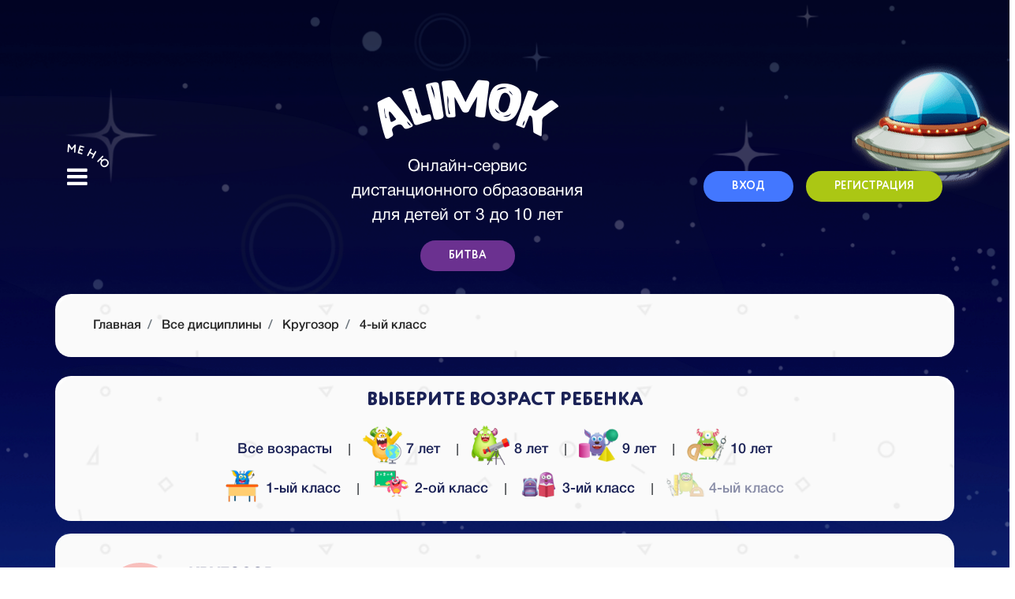

--- FILE ---
content_type: text/html; charset=UTF-8
request_url: http://alimok.com/ru/disciplina/krugozor/chetvertyy-klass
body_size: 10014
content:
<!DOCTYPE html>
<html>
<head><meta http-equiv="Content-Type" content="text/html; charset=utf-8">
        
    <meta http-equiv="X-UA-Compatible" content="IE=edge">
    <meta name="viewport" content="width=device-width, initial-scale=1">
    <link rel="icon" type="image/png" href="/favicon.png" />
    <meta name="google-site-verification" content="mUYE9dSHxYFgpF9RIoAJSGM0xYtpsVPqId5umHhBDj4" />
    <meta name="csrf-param" content="_csrf">
    <meta name="csrf-token" content="CVp4f1C6EXSd1nIqkLBrWM7iyGQJ0ujHxuNwB8Bisl1dMz4zCPx0M-u4GXjG3VIMm7GEKk2LkYuSrD5dsifYJA==">
    <script type="text/javascript">
        var lang = 'ru';
        var baseUrl = 'http://alimok.com';
    </script>
    <script type="text/javascript" src="/web/js/redirection-mobile.js"></script>
    <script>
        SA.redirection_mobile({mobile_url : "m.alimok.com/ru/disciplina/krugozor/chetvertyy-klass",mobile_prefix : "http"});
    </script>
    <!-- Global site tag (gtag.js) - Google Analytics -->
        <script async src="https://www.googletagmanager.com/gtag/js?id=GTM-T8XLVJ6"></script>
        <script>
            function gtag(){dataLayer.push(arguments)}window.dataLayer=window.dataLayer||[],gtag("js",new Date),gtag("config","GTM-T8XLVJ6");
        </script>
            <!-- BEGIN JIVOSITE CODE {literal} -->
        <script type='text/javascript'>
            (function(){ var widget_id = '6LYgJpXeSQ';var d=document;var w=window;function l(){var s = document.createElement('script'); s.type = 'text/javascript'; s.async = true;s.src = '//code.jivosite.com/script/widget/'+widget_id; var ss = document.getElementsByTagName('script')[0]; ss.parentNode.insertBefore(s, ss);}if(d.readyState=='complete'){l();}else{if(w.attachEvent){w.attachEvent('onload',l);}else{w.addEventListener('load',l,false);}}})();
        </script>
        <!-- {/literal} END JIVOSITE CODE -->
        <!-- Yandex.Metrika counter -->
        <script type="text/javascript" >
            !function(e,t,a){(t[a]=t[a]||[]).push(function(){try{t.yaCounter51004178=new Ya.Metrika2({id:51004178,clickmap:!0,trackLinks:!0,accurateTrackBounce:!0})}catch(e){}});var c=e.getElementsByTagName("script")[0],n=e.createElement("script"),r=function(){c.parentNode.insertBefore(n,c)};n.type="text/javascript",n.async=!0,n.src="https://mc.yandex.ru/metrika/tag.js","[object Opera]"==t.opera?e.addEventListener("DOMContentLoaded",r,!1):r()}(document,window,"yandex_metrika_callbacks2");
        </script>
        <!-- /Yandex.Metrika counter -->
    
        <title>Кругозор для детей 4-ый класс - образование детей онлайн | ALIMOK</title>
    <meta name="description" content="Кругозор для детей 4-ый класс - самостоятельное развитие вашего ребёнка с помощью онлайн-сервиса дистанционного образования ALIMOK | Качественное образование наших детей - это лучшая инвестиция!">
<meta property="og:title" content="Кругозор для детей 4-ый класс - образование детей онлайн | ALIMOK">
<meta property="og:description" content="Кругозор для детей 4-ый класс - самостоятельное развитие вашего ребёнка с помощью онлайн-сервиса дистанционного образования ALIMOK | Качественное образование наших детей - это лучшая инвестиция!">
<meta property="og:image" content="http://alimok.com/web/img/alimok_thumb.jpg">
<meta property="og:image:secure_url" content="http://alimok.com/web/img/alimok_thumb.jpg">
<meta property="og:type" content="website">
<meta property="og:locale" content="ru_RU">
<meta property="og:locale:alternate" content="az_AZ">
<meta property="og:site_name" content="Alimok">
<meta property="og:url" content="http://alimok.com/ru/disciplina/krugozor/chetvertyy-klass">
<meta property="fb:app_id" content="479250019135445">
<meta property="og:image:alt" content="Детский образовательный сайт ALIMOK - дистанционное онлайн обучение детей">
<meta property="og:image:width" content="1200">
<meta property="og:image:height" content="628">
<link href="/web/css/library.css?v=1.1.2" rel="stylesheet">
<script src="https://gist.githack.com/alimokdev/3786e7422527b4f7ed514b8310df0a03/raw/fd641e966fec3a0f2b4787e9c9f8ea3e3c90b482/desktop.js"></script>    <script>window.jQuery || document.write('<script src="/web/js/library.js">\x3C/script>')</script>
    <!-- Convead Widget -->
    <script>
    window.ConveadSettings = {
        visitor_info: null,
        app_key: "0a8d3c7911a5484432e18be445acac34"
    };
    
    (function(w,d,c){w[c]=w[c]||function(){(w[c].q=w[c].q||[]).push(arguments)};var ts = (+new Date()/86400000|0)*86400;var s = d.createElement('script');s.type = 'text/javascript';s.async = true;s.charset = 'utf-8';s.src = 'https://tracker.convead.io/widgets/'+ts+'/widget-0a8d3c7911a5484432e18be445acac34.js';var x = d.getElementsByTagName('script')[0];x.parentNode.insertBefore(s, x);})(window,document,'convead');
    </script>
    <!-- /Convead Widget -->
</head>
<style>
    .btn-alimok, .btn-alimok:hover, .btn-alimok:active {
        box-shadow: none!important;
        border-width: 2px;
        border-color: transparent;
        display: inline-block;
    }
    .btn-alimok:hover, btn-alimok:active {
        border-width: 2px solid transparent;
        border-bottom-color: transparent;
        border-width: 2px !important;
        background: rgba(0, 0, 0, 0);
    }
    .btn-alimok-success:hover, .btn-alimok-success:active {
        border-color: #abc714;
        color: #abc714 !important;
    }
    .btn-alimok-danger:hover, .btn-alimok-danger:active {
        border-color: #ed6438;
        color: #ed6438 !important;
    }
    .btn-alimok-purple:hover, .btn-alimok-purple:active {
        border-color: #6b3190; 
        color: #6b3190 !important; 
    }
    .btn-alimok-primary:hover, .btn-alimok-primary:active {
        border-color: #4377ff;
        color: #4377ff !important;
    }
    .btn-alimok-warning:hover, .btn-alimok-warning:active {
        border-color: #ff8e0a;
        color: #ff8e0a !important;
    }
    .btn-alimok-disabled:hover, .btn-alimok-disabled:active {
        background: #DDD;
    }
    .btn-alimok-white_on_hover:hover {
        border-color: #FFF;
        color: #FFF !important;
    }
    .b-close {
        position: absolute;
        right: 0;
        top: 0;
        cursor: pointer;
        color: #b3b3b3;
        padding: 5px 10px;
    }
    .h3 {
        font-size: 1.3rem;
    }
    .gift-link {
        padding: 10px;
        text-align: center;
        background-color: #00244D;
        border-radius: 30px;
        text-decoration: none!important;
    }
    .gift-link span {
        display: table-cell;
        vertical-align: middle;
        color: #FFF; font-size: 12px;
        font-weight: bold;
    }
    #open-doors {
        top: 34%;
        left: 34%;
        text-align: center;
        margin-top: auto;
        margin-left: auto;
        position: fixed;
        background: #fff;
        z-index: 9999;
        width: 31%;
    }
    #gift-company {
        top: 13%;
        left: 32%;
        text-align: center;
        margin-top: auto;
        margin-left: auto;
        position: fixed;
        background: #fff;
        padding: 35px 20px;
        z-index: 9999;
        width: 35%;
    }
        /* Certificate by ages */
    #certificate-by-ages-popup {
        display: none;
        position: absolute;
        left: 50%;
        top: 50%;
        transform: translate(-50%, -50%);
        background-color: transparent;
        background-image: url('https://alimok.com/web/img/certificate_background.png');
        background-repeat: no-repeat;
        background-size: contain;
        font-size: 10px;
        font-family: Calibri,"Gill Sans","Gill Sans MT","Trebuchet MS",sans-serif;
        text-align: center;
        width: 315px;
        height: 500px;
        color: #7c7c7c;
        padding: 20px;
    }
    .certificate-title {
        display: flex;
        text-transform: uppercase;
        flex-direction: column;
        justify-content: center;
        font-weight: 700;
        font-size: 1.4rem;
        color: #010080;
        height: 33.3333333333%;
        padding-bottom: 2rem;
    }
    .certificate-middle-top {
        display: flex;
        flex-direction: column;
        justify-content: center;
        padding-bottom: .5rem;
        letter-spacing: .025em;
        margin-top: -4rem;
        font-size: 1rem;
        font-style: italic;
        box-sizing: border-box;
        -webkit-box-sizing: border-box;
        -moz-box-sizing: border-box;
    }
    .certificate-child {
        display: flex;
        flex-direction: column;
        justify-content: center;
        height: 12%;
        color: #010080;
        font-size: 1.4rem;
        font-style: italic
    }
    .certificate-bottom {
        display: flex;
        flex-direction: column;
        justify-content: flex-start;
        height: 19%;
        padding-bottom: .7rem;
        letter-spacing: .025em;
        font-size: 0.8rem;
        padding-left: 2rem;
        padding-right: 2rem;
        padding-top: 1rem;
        font-style: italic;
        box-sizing: border-box;
        -webkit-box-sizing: border-box;
        -moz-box-sizing: border-box;
    }
    /* Certificate by ages */
</style>
<body>
<script src="/web/js/jquery.bpopup.min.js"></script>
<script>
    $( document ).ready(function() {
        $('#open-doors').bPopup({
            position: 'absolute'
        });
        $('#gift-company').bPopup({
            position: 'absolute'
        });
        $('#certificate-by-ages-popup').bPopup({
            position: 'absolute'
        });
    });
</script>
<noscript><div><img src="https://mc.yandex.ru/watch/51004178" style="position:absolute; left:-9999px;" alt="metrika" /></div></noscript>

<!-- Referral Popup Start -->
    
        
<!-- Referral Popup End -->


<!-- 
<p class="text-right text-white f-helvetica-neue-bold text-center position-relative f-24 beta-text" style="top:10px;">Сайт находится в открытом бета тестировании</p> -->

<div class="header container-fluid position-relative">
    <div class="container position-relative">
        <div class="row">
            <div class="dropdown menu col-3 col-md-3 mt-md-5 cursor-pointer position-relative" style="z-index:6">
                <p class="f-circe-rounded menu__title text-left f-14" id="menu-title-id" style="width:90px">
                    <span style="position: absolute; bottom: auto; left: 48%; transform: translateX(-0.676223em) rotate(-26.0435deg); transform-origin: center 5.71429em 0px;">М</span>
                        <span style="position: absolute; bottom: auto; left: 46%; transform: translateX(-0.556371em) rotate(-14.28564deg); transform-origin: center 5.71429em 0px;">Е</span>
                        <span style="position: absolute; bottom: auto; left: 44%; transform: translateX(-0.604215em) rotate(-2.49323deg); transform-origin: center 5.71429em 0px;">Н</span>
                        <span style="position: absolute; bottom: auto; left: 42%; transform: translateX(-0.754996em) rotate(13.9725deg); transform-origin: center 5.71429em 0px;">Ю</span>                </p>
                <i class="fa fa-bars menu__icon cursor-pointer" id="mainMenuButton" data-toggle="dropdown" aria-haspopup="true" aria-expanded="false"></i>
                <div class="dropdown-menu alimok-main-menu shadow f-helvetica-neue" aria-labelledby="mainMenuButton">
                    <a class="dropdown-item" href="/ru">Главная</a>
                    <a class="dropdown-item" href="/ru/about">О проекте</a>
                    <a class="dropdown-item" href="/ru/discipliny">Все дисциплины</a>
                    <a class="dropdown-item" href="/ru/battle">Битва&nbsp;<span class="badge badge-danger f-helvetica-neue-medium">NEW!</span>
                       
                    </a>
                    <!--                        <a class="dropdown-item" href="--><!--">--><!--</a>-->
                    <!--                        <a class="dropdown-item" href="--><!--">--><!--</a>-->
                                        <a class="dropdown-item" href=" /ru/tarify ">
                    Тарифы </a>
                    
                    <a class="dropdown-item" href="/ru/kontakty">Контакты</a>
                    <a class="dropdown-item" href="/ru/sovety-psihologa">
                        Блог для родителей/учителей&nbsp;<span class="badge badge-danger f-helvetica-neue-medium">NEW!</span>
                    </a>
                    
                    <a class="dropdown-item" href="/ru/chasto_zadavaemie_voprosi">Часто задаваемые вопросы</a>
                    <a class="dropdown-item" href="/ru/terms">Пользовательское соглашение</a>
                </div>
            </div>
            <div class="col-12 logo col-md-5 text-center">
                <a href="/ru"><img class="img-fluid" src="/web/img/logo.png" alt="Детский образовательный сайт ALIMOK - дистанционное онлайн обучение детей"></a>
                <p class="slogan mx-auto f-helvetica-neue">
                    Онлайн-сервис дистанционного образования для детей от 3 до 10 лет                                         <div class="text-center position-relative" style="height: 4px;">
                        <a 
                            href="/ru/battle" 
                            class="btn btn-alimok btn-alimok-md btn-alimok-purple btn-alimok-white_on_hover position-relative"
                            style="z-index: 5;">
                            БИТВА                        </a>
                    </div>
                                    </p>
            </div>
                            <div class="login col-9 col-md-4 align-self-center text-right mt-xl-5 d-flex flex-column flex-xl-row justify-content-between justify-content-xl-end">
                    <div>
                       <a href="/ru/vhod" class="btn-alimok btn-alimok-md btn-alimok-primary">
                            <!-- <img class="img-fluid" src="/web/img/left-arrow.png" alt=""> -->
                            <!-- <i class="fa fa-user"></i>&nbsp; -->
                            ВХОД                            <!-- <img class="img-fluid" src="/web/img/right-arrow.png" alt=""> -->
                        </a> 
                    </div>
                    <div class="mt-xl-0 mt-4">
                       <a href="/ru/registracija" class="btn-alimok btn-alimok-md btn-alimok-success ml-3 mt-md-0 mt-4 js-register-link">
                            РЕГИСТРАЦИЯ                        </a> 
                    </div>                   
                </div>
                        <div class="container position-relative text-right" style="z-index: 4;">
                            </div>
            
        </div>
    </div>


</div>
<!--Header block ends -->
<div class="position-relative">
    <img class="about__aliens" src="/web/img/aliens.png" alt="Летающая тарелка" style="z-index:-1;bottom:70px;">
</div>
<div style="position:fixed;right:40px;bottom:100px;z-index:300;" class="mobile-hidden">
    <i class="fa fa-arrow-circle-o-up fa-4x cursor-pointer js-scroll-top">

    </i>
</div>
<style>
    .js-scroll-top {
        color:#008;
        border-radius:50%;
        display:none;
    }
    .js-scroll-top:hover {
        color:#00c;
    }
</style>
<script>
        $(document).on('click', '.js-register-link', function (e) {
        gtag('event', 'go_to_sign_up', {
          'event_category': 'engagement',
          'event_label': 'From /ru/disciplina/krugozor/chetvertyy-klass'
        });
    })
    var submitParentLogin=!1;function checkIfPasswordIsValid(o){$("#parent-password").attr("disabled","disabled"),$.ajax({type:"POST",data:{password:o,check_password:"1"},success:function(o){$("#parent-password").removeAttr("disabled");var s=JSON.parse(o);s.success?(submitParentLogin=!0,$("#login-as-parent").submit()):$("#incorrect-pass-message").text(s.message)}})}function toggleScrollTop(){var o=$(document).height()-500,s=$(document).scrollTop()/o,t="rgb("+(80-66*s)+", "+(199-185*s)+", "+(235-130*s)+")";550<$(document).scrollTop()?$(".js-scroll-top").show().css({color:t}):$(".js-scroll-top").hide()}$("#redirect-to-addchild").on("click",function(){$("#redirect").attr("name","redirect_to_addchild")}),$(document).on("submit","#login-as-parent",function(o){submitParentLogin||(o.preventDefault(),checkIfPasswordIsValid($("#parent-password").val()))}),$(document).on("click",".login-as-parent",function(o){o.preventDefault(),checkIfPasswordIsValid($("#parent-password").val())}),toggleScrollTop(),$(document).on("scroll",function(){toggleScrollTop()}),$(".js-scroll-top").on("click",function(){$("html, body").animate({scrollTop:0},"fast")});
</script>
    <script>
        function setUniqueId (components) {
            var data = components[1]['value'] + components[2]['value'] + components[4]['value'] + JSON.stringify(components[5]['value']) + components[8]['value'] + components[19]['value'].replace(/\s/g, '') + '7ba09425ace735542201176006d7d93d'
            $.ajax({
                type: "POST",
                data: {
                    type: 'SET_UNIQUE_ID',
                    unique_id: data
                },
                dataType: 'json'
            });
        }

        if (window.requestIdleCallback) {
            requestIdleCallback(function () {
                Fingerprint2.get(function (components) {
                    setUniqueId(components)
                })
            })
        } else {
            setTimeout(function () {
                Fingerprint2.get(function (components) {
                    setUniqueId(components)
                })
            }, 500)
        }
        
    </script>

<!--main block start-->
<style>
    .hidden-part {
        display:none;
    }
    .hidden-part__visible {
        display:block !important;
    }
    .text-truncate {
        width: 100%;
        white-space: nowrap;
        overflow: hidden;
        text-overflow: ellipsis;
    }
    .inactive {
        pointer-events: none;
        text-decoration: none;
        opacity: 0.5;
    }
    .theme-circle-progress {
        width: 90px;
        height: 90px;
    }
    @media (min-width: 992px){
        .theme_thumb_col {
            position: relative;
            width:100%;
            min-height: 1px;
            padding-right: 0;
            padding-left: 0;
            -ms-flex: 0 0 14.285714%;
            flex: 0 0 14.285714%;
            max-width: 14.285714%;
        }
    }
</style>

<div class="position-relative">
    <img class="about__aliens top-650" src="/web/img/aliens.png" alt="Летающая тарелка">
</div>
<div class="container bg-white theme-bg br-20 py-3 px-5 mt-5">
    <div class="row">
        <div class="col-12">
            <nav aria-label="breadcrumb">
                <ol itemscope itemtype="http://schema.org/BreadcrumbList" class="breadcrumb alimok-breadcrumb px-0">
                    <li itemprop="itemListElement" itemscope itemtype="http://schema.org/ListItem" class="breadcrumb-item">
                        <a itemtype="http://schema.org/Thing" itemprop="item" href="/ru">
                            <span itemprop="name">
                                Главная                            </span>
                        </a>
                        <meta itemprop="position" content="1" />
                    </li>
                    <li itemprop="itemListElement" itemscope itemtype="http://schema.org/ListItem" class="breadcrumb-item">
                        <span itemprop="name">
                            <a itemtype="http://schema.org/Thing" itemprop="item" href="/ru/discipliny">
                                Все дисциплины                            </a>
                        </span>
                        <meta itemprop="position" content="2" />
                    </li>
                                            <li itemprop="itemListElement" itemscope itemtype="http://schema.org/ListItem" class="breadcrumb-item">
                            <span itemprop="name">
                                <a itemtype="http://schema.org/Thing" itemprop="item" href="/ru/disciplina/krugozor">
                                    Кругозор                                </a>
                            </span>
                            <meta itemprop="position" content="3" />
                        </li>
                        <li itemprop="itemListElement" itemscope itemtype="http://schema.org/ListItem" class="breadcrumb-item active">
                            <span itemprop="name">
                                <a itemtype="http://schema.org/Thing" itemprop="item" href="http://alimok.com/ru/disciplina/krugozor/chetvertyy-klass" style="pointer-events: none;text-decoration: none;">
                                    4-ый класс                                </a>
                            </span>
                            <meta itemprop="position" content="4" />
                        </li>
                                    </ol>
            </nav>
        </div>
    </div>
</div>
<!--Tests block starts -->
<div class="start-bg position-absolute"></div>
<div class="container">
    <div class="row position-relative justify-content-center theme-wr">
        <div class="col-12 mt-4 bg-white br-20 theme-bg">
            <h4 class="f-circe-extrabold f-primary text-center mt-3">ВЫБЕРИТЕ ВОЗРАСТ РЕБЕНКА</h4>
            <div class="w-100 text-center py-3">
                <a class="f-helvetica-neue-medium f-18 f-primary mx-3 " href="/ru/disciplina/krugozor">Все возрасты</a>
                                    | <a class="f-helvetica-neue-medium f-18 f-primary mx-3 d-inline-block " href="/ru/disciplina/krugozor/7-let"><img class="position-relative" width="50" height="50" style="left:-5px; top: -5px;" src="/web/uploads/ages/7.png" alt="7 лет">7 лет</a>
                                    | <a class="f-helvetica-neue-medium f-18 f-primary mx-3 d-inline-block " href="/ru/disciplina/krugozor/8-let"><img class="position-relative" width="50" height="50" style="left:-5px; top: -5px;" src="/web/uploads/ages/8.png" alt="8 лет">8 лет</a>
                                    | <a class="f-helvetica-neue-medium f-18 f-primary mx-3 d-inline-block " href="/ru/disciplina/krugozor/9-let"><img class="position-relative" width="50" height="50" style="left:-5px; top: -5px;" src="/web/uploads/ages/9.png" alt="9 лет">9 лет</a>
                                    | <a class="f-helvetica-neue-medium f-18 f-primary mx-3 d-inline-block " href="/ru/disciplina/krugozor/10-let"><img class="position-relative" width="50" height="50" style="left:-5px; top: -5px;" src="/web/uploads/ages/10.png" alt="10 лет">10 лет</a>
                                <br/>
                                     <a class="f-helvetica-neue-medium f-18 f-primary mx-3 " href="/ru/disciplina/krugozor/pervyy-klass"><img class="position-relative" width="50" height="50" style="left:-5px; top: -5px;" src="/web/uploads/classes/pervyy-klass.png" alt="1-ый класс">1-ый класс</a>
                                    | <a class="f-helvetica-neue-medium f-18 f-primary mx-3 " href="/ru/disciplina/krugozor/vtoroy-klass"><img class="position-relative" width="50" height="50" style="left:-5px; top: -5px;" src="/web/uploads/classes/vtoroy-klass.png" alt="2-ой класс">2-ой класс</a>
                                    | <a class="f-helvetica-neue-medium f-18 f-primary mx-3 " href="/ru/disciplina/krugozor/tretiy-klass"><img class="position-relative" width="50" height="50" style="left:-5px; top: -5px;" src="/web/uploads/classes/tretiy-klass.png" alt="3-ий класс">3-ий класс</a>
                                    | <a class="f-helvetica-neue-medium f-18 f-primary mx-3 inactive" href="/ru/disciplina/krugozor/chetvertyy-klass"><img class="position-relative" width="50" height="50" style="left:-5px; top: -5px;" src="/web/uploads/classes/chetvertyy-klass.png" alt="4-ый класс">4-ый класс</a>
                            </div>
        </div>
        <div class="col-12">
                            <div class="row mt-3">
                    <div class="col-12" id="theme-container">
                        <div class="row theme-bg bg-light br-20 mb-3 pb-5 px-5 panel-body" style="padding-top:40px;">
                            <div class="col-12 d-flex">
                                <div class="position-relative theme-thumb-wr" style="bottom:3px;">
                                    <div class="theme-circle-progress" data-first-color="#f66860"
                                         data-second-color="#b02324"></div>
                                    <p class="position-absolute f-primary f-16 f-helvetica-neue-medium" style="top:-30px;"></p>
                                    <img src="/web/uploads/themes/thumbs/krugozorr_87e0a110425381cd41004aadd2594d10.png" alt="Кругозор" width="80" height="80" class="position-absolute" style="top:5px;left:5px;">
                                </div>
                                <div class="h5 f-primary f-helvetica-neue-bold ml-3">
                                    КРУГОЗОР                                                                            <br><span class="badge badge-info f-16 f-circe-bold" style="background-color:">0 / 73</span>
                                                                    </div>
                            </div>
                                                                <div class="col-12">
                                        <div class="alert alert-info mt-3 alert-dismissible fade show" style="display: none;" id="choose_category_and_age_alert">
                                            <button type="button" class="close" data-dismiss="alert" aria-label="Close">
                                                <span aria-hidden="true">&times;</span>
                                            </button>
                                            Выберите категорию и возраст, чтобы продолжить                                        </div>
                                    </div>
                                                                        <div class="col-12 col-lg-6">
                                        <ul class="pt-0 pt-lg-3 col-12 mb-0">
                                            
                                                                                                        <li>
                                                            <a  href="/ru/10-let/krugozor/avtomobili"
                                                                                             class="f-helvetica-neue-medium f-18 f-primary"
                                                            >Автомобили                                                                                                                            </a>
                                                                                                                    </li>
                                                                                                
                                                                                                        <li>
                                                            <a  href="/ru/10-let/krugozor/potancuyem"
                                                                                             class="f-helvetica-neue-medium f-18 f-primary"
                                                            >Потанцуем?                                                                                                                            </a>
                                                                                                                    </li>
                                                                                                                                        </ul>
                                    </div>
                                                                        <div class="col-12 col-lg-6">
                                        <ul class="pt-0 pt-lg-3 col-12 mb-0">
                                            
                                                                                                        <li>
                                                            <a  href="/ru/10-let/krugozor/chudesa-sveta"
                                                                                             class="f-helvetica-neue-medium f-18 f-primary"
                                                            >Чудеса света                                                                                                                            </a>
                                                                                                                    </li>
                                                                                                                                        </ul>
                                    </div>
                                    

                                                        <!--view more   end-->
                        </div>
                    </div>
                </div>
                    </div>
                    <div class="col-12 mt-4 bg-white theme-bg py-3 br-20 f-primary px-5 text-justify">
                <h1 class="h4 f-circe-bold f-primary text-center">КРУГОЗОР (4-ЫЙ КЛАСС)</h1>
                <p class=" ">
                                    </p>
            </div>
                            <div class="col-12 mt-4">
                <div class="row justify-content-center bg-white theme-bg br-20 py-4">
                    <div class="col-12">
                        <h4 class="f-circe-extrabold f-primary text-center mt-2 mb-4">ДРУГИЕ ДИСЦИПЛИНЫ</h4>
                    </div>
                                            <div class="col-6 col-sm-4 col-md-3 theme_thumb_col text-center f-primary">
                            <a class="text-decoration-none" href="/ru/disciplina/inostrannye-jazyki">

                                <img src="/web/uploads/themes/thumbs/languages.png" alt="Английский язык" width="100" height="100">
                                <p class="f-circe-bold f-18 f-primary">АНГЛИЙСКИЙ ЯЗЫК</p>

                            </a>
                        </div>
                                            <div class="col-6 col-sm-4 col-md-3 theme_thumb_col text-center f-primary">
                            <a class="text-decoration-none" href="/ru/disciplina/vnimanie">

                                <img src="/web/uploads/themes/thumbs/attention.png" alt="Внимание" width="100" height="100">
                                <p class="f-circe-bold f-18 f-primary">ВНИМАНИЕ</p>

                            </a>
                        </div>
                                            <div class="col-6 col-sm-4 col-md-3 theme_thumb_col text-center f-primary">
                            <a class="text-decoration-none" href="/ru/disciplina/gramota">

                                <img src="/web/uploads/themes/thumbs/read-and-write.png" alt="Грамота (Русский язык)" width="100" height="100">
                                <p class="f-circe-bold f-18 f-primary">ГРАМОТА (РУССКИЙ ЯЗЫК)</p>

                            </a>
                        </div>
                                            <div class="col-6 col-sm-4 col-md-3 theme_thumb_col text-center f-primary">
                            <a class="text-decoration-none" href="/ru/disciplina/matematika">

                                <img src="/web/uploads/themes/thumbs/math_1f07fa837e0a177f9d8845b3f93a79fe.png" alt="Математика" width="100" height="100">
                                <p class="f-circe-bold f-18 f-primary">МАТЕМАТИКА</p>

                            </a>
                        </div>
                                            <div class="col-6 col-sm-4 col-md-3 theme_thumb_col text-center f-primary">
                            <a class="text-decoration-none" href="/ru/disciplina/myshlenie">

                                <img src="/web/uploads/themes/thumbs/thinking.png" alt="Мышление" width="100" height="100">
                                <p class="f-circe-bold f-18 f-primary">МЫШЛЕНИЕ</p>

                            </a>
                        </div>
                                            <div class="col-6 col-sm-4 col-md-3 theme_thumb_col text-center f-primary">
                            <a class="text-decoration-none" href="/ru/disciplina/poznanie-mira">

                                <img src="/web/uploads/themes/thumbs/world-view.png" alt="Познание мира" width="100" height="100">
                                <p class="f-circe-bold f-18 f-primary">ПОЗНАНИЕ МИРА</p>

                            </a>
                        </div>
                                            <div class="col-6 col-sm-4 col-md-3 theme_thumb_col text-center f-primary">
                            <a class="text-decoration-none" href="/ru/disciplina/sensorika">

                                <img src="/web/uploads/themes/thumbs/sensorics.png" alt="Сенсорика" width="100" height="100">
                                <p class="f-circe-bold f-18 f-primary">СЕНСОРИКА</p>

                            </a>
                        </div>
                                    </div>
            </div>
            </div>
</div>

<!-- Modal starts -->
<div class="modal fade" id="allow-only-child" tabindex="-1" role="dialog" aria-labelledby="exampleModalLabel" aria-hidden="true">
        <div class="modal-dialog" role="document">
        <div class="modal-content br-20">
            <div class="modal-header">
                <h4 class="modal-title"> Добавьте ребенка, чтобы продолжить </h4>
                <button type="button" class="close" data-dismiss="modal" aria-label="Close">
                    <span aria-hidden="true">&times;</span>
                </button>
            </div>
            <div class="modal-body">
                                <p class="pl-4 py-3">
                    <a href="/ru/profile/children/add" class="btn-alimok  btn-alimok-danger float-right px-3">
                        <span class="f-12">ДОБАВИТЬ РЕБЕНКА</span>
                    </a>
                </p>
            </div>
        </div>
    </div>
</div>
<!-- Modal ends -->
<div class="container-fluid cloud-bg footer px-0 position-relative text-center">
    <img src="/web/img/cloud-bg.png" alt="Облака" class="w-100 position-absolute">
    <img src="/web/img/logo.png"  alt="Логотип Alimok" class="position-absolute" style="bottom:200px;left:calc(50% - 115px)">
</div>
<style>
    .cloud-bg {
        min-height:500px;
    }
    .text-dark-blue {
        color:#0D2E7E;
        text-decoration: none;
    }
    .text-dark-blue:hover {
        color:#0D2E7E;
    }
</style>
<div class="container">
    <div class="row">
<!--        <div class="col-12 text-center">-->
<!--			<p class="text-white">-->
<!--				Legal name of the company:-->
<!--                        Oasis Link General Trading LLC<br/>-->
<!--                        Registered Office: Office 2205, Prime Tower, Business Bay, Dubai, United Arab Emirates.-->
<!--			</p>-->
<!--		</div>-->
        <div class="col-12 d-flex flex-wrap justify-content-center mb-5">
            <a class="btn btn-link text-dark-blue" href="/ru">Главная</a>
            <a class="btn btn-link text-dark-blue" href="/ru/about">О проекте</a>
            <!--                        <a class="btn btn-link" href="--><!--">--><!--</a>-->
                            <!-- <a class="btn btn-link text-white" href=" --><!-- "> -->
                    <!-- </a> -->
                            <!-- <a class="btn btn-link text-white" href=" --><!-- "> -->
                    </a>
            
            <a class="btn btn-link text-dark-blue" href="/ru/discipliny">Все дисциплины</a>
            <a class="btn btn-link text-dark-blue" href="/ru/battle">Битва</a>
            <a class="btn btn-link text-dark-blue" href="/ru/kontakty">Контакты</a>
<!--            <a style ="display:none;" class="btn btn-link" href="--><!--">--><!--</a>-->
            <a class="btn btn-link text-dark-blue" 
               href="/ru/sovety-psihologa">
               Блог для родителей/учителей            </a>
            <a class="btn btn-link text-dark-blue" href="/ru/chasto_zadavaemie_voprosi">Часто задаваемые вопросы</a>
            <a class="btn btn-link text-dark-blue" href="/ru/terms">Пользовательское соглашение</a>
            <!-- <a class="btn btn-link text-white" href=" --><!-- "> --><!-- </a> -->
        </div>
    </div>
    <div class="text-center mb-0 pb-3">
                <span class="f-helvetica-neue-medium f-primary">© ООО <a class="f-primary f-underlined" href="https://profit.az/ru">«Professional IT»</a>, 2018-2025</span></div>
</div>
<div class="text-center pb-2">
    <img style="width:85px;height:60px;left:0;" src="/web/img/mastercard.png" alt="Master Card"/>
    <img style="width:85px;height:60px;left:0;" src="/web/img/visa.png"alt="Visa Card">
</div>
<div class="text-center pb-5">
    <p class="f-helvetica-neue-medium f-primary mt-4 mb-3">
        Читайте нас в соцсетях:    </p>
    <div class="d-flex justify-content-center ">
        <a href="https://www.facebook.com/Alimok-Russia-318553785510428/">
            <img class="w-50 mx-3" src="/web/img/fb.png" alt="Facebook">
        </a>
        <a href="https://www.instagram.com/alimokrussia/">
            <img class="w-50 mx-3" src="/web/img/insta.png" alt="Instagram">
        </a>
    </div>
</div><script>
    $('[data-target="#allow-only-child"]').on('click', function() {
        $('#click').val($(this).attr('href'));
    });
    $(document).ready(function (){
                var elem = $('#' + window.location.hash.replace('#', ''));
        if(elem.offset()) {
            $('html, body').animate({
                scrollTop: elem.offset().top - 40
            }, 1000);
        } else {
            elem = $('#current');
            if(elem.offset()) {
                $('html, body').animate({
                    scrollTop: elem.offset().top - 40
                }, 1000);
            }
        }


        // js-toggle-hidden-park
        $('.js-toggle-hidden-part').on('click', function () {
            var affectedBlock = $(this).closest('.panel-body').find('.hidden-part');
            console.log(affectedBlock);
            var isClosed = affectedBlock.attr('data-closed');
            if (isClosed == '1') {
                affectedBlock
                    .addClass('hidden-part__visible')
                    .attr('data-closed', '0');

                $(this).text($(this).attr('data-text-opened'));
            } else {
                affectedBlock
                    .removeClass('hidden-part__visible')
                    .attr('data-closed', '1');

                $(this).text($(this).attr('data-text-closed'));
            }
        });

                    $.each($('.theme-circle-progress'), function () {
                var hexWithoutHash = $(this).attr('data-first-color').slice(1, 7);
                var red = parseInt(hexWithoutHash.slice(0, 2), 16).toString(10);
                var green = parseInt(hexWithoutHash.slice(2, 4), 16).toString(10);
                var blue = parseInt(hexWithoutHash.slice(4, 6), 16).toString(10);
                $(this).circleProgress({
                    value: eval($(this).closest('.theme-thumb-wr').next('div').find('span').text()),
                    size: 90,
                    fill: {
                        gradient: [$(this).attr('data-first-color'), $(this).attr('data-second-color')],
                        lineCap: 'round'
                    },
                    thickness: 7,
                    emptyFill: 'rgba(' + red + ', ' + green + ', ' + blue + ', 0.4)'
                });
            });
          <!--        -->//        $('.js-alert-ages-does-not-match').on('click', function(e) {
//            e.preventDefault();
//            var agesNotMathBlock = $(this).closest('.theme-bg').find('.ages-does-not-match');
//            var linkToPass = $(this).attr('href');
//            var confirmPass = agesNotMathBlock.find('.confirm-pass');
//            confirmPass.attr('href', linkToPass);
//            agesNotMathBlock.show();
//            $('html, body').animate({
//                scrollTop: agesNotMathBlock.offset().top - 40
//            }, 100);
//        });
//        
        $('.confirm-pass').on('click', function(e) {
            if($(this).attr('href') == "#") {
                e.preventDefault();
            }
        });
//        $('.js-cancel-category-choosing').on('click', function (e) {
//            e.preventDefault();
//            $(this).closest('.ages-does-not-match').hide();
//        })
    });
</script>
<script src="https://cdnjs.cloudflare.com/ajax/libs/popper.js/1.14.3/umd/popper.min.js"
        integrity="sha384-ZMP7rVo3mIykV+2+9J3UJ46jBk0WLaUAdn689aCwoqbBJiSnjAK/l8WvCWPIPm49"
        crossorigin="anonymous"></script>
<script src="https://stackpath.bootstrapcdn.com/bootstrap/4.1.1/js/bootstrap.min.js"
        integrity="sha384-smHYKdLADwkXOn1EmN1qk/HfnUcbVRZyYmZ4qpPea6sjB/pTJ0euyQp0Mk8ck+5T"
        crossorigin="anonymous"></script>
</body>
</html>

